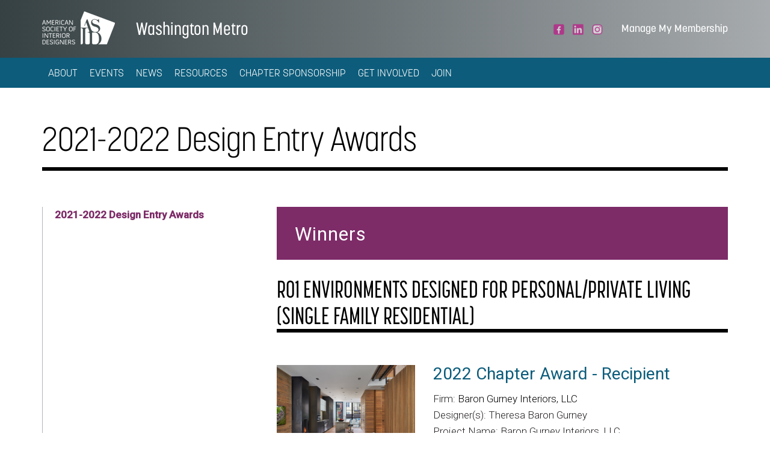

--- FILE ---
content_type: text/html; charset=UTF-8
request_url: https://dcmetro.asid.org/awards/2022-design-entry-awards
body_size: 5922
content:
<!DOCTYPE html>
<html>
<head>
    <meta charset="utf-8"/>    <meta name="viewport" content="width=device-width, initial-scale=1.0">
    <script src="/lib24watch/js/plugins/jquery/jquery.min.js"></script><link rel="stylesheet" href="/theme_subdomain/css/bootstrap-themed.css"/><link rel="stylesheet" href="/css/cache/lessphp_3faf3ecfefadf743c4b5a61735125352055ecb47.css"/>        <title>
        2021-2022 Design Entry Awards    </title>
    <meta name="title" content="American Society of Interior Designers | ASID"/><meta name="keywords" content=""/><meta name="description" content="The American Society of Interior Designers (ASID) advances the interior design profession and communicates the impact of design on the human experience."/>    <meta property="og:url" content="https%3A%2F%2Fdcmetro.asid.org%2Fawards%2F2022-design-entry-awards%3F696daa6f24fa5"/>
    <meta property="og:type" content="website"/>
    <meta name="twitter:card" content="summary_large_image">
<meta property="og:title" content="American Society of Interior Designers | ASID"/><meta property="og:description" content="The American Society of Interior Designers (ASID) advances the interior design profession and communicates the impact of design on the human experience."/><meta property="og:image" content="https://dcmetro.asid.org/img/cache/lib24watch/Lib24watchFiles/thumbnail/7456/0-0-0-97045ba2cb67701551e64bcf69c9b9e5"/>

            <script src="/lib24watch/js/plugins/jquery/jquery-ui.min.js"></script><script src="/theme_subdomain/js/bootstrap.min.js"></script><script src="/theme_subdomain/js/core.js"></script><script src="/theme_subdomain/js/style-image-links.js"></script><script src="/js/nav-dropdowns.js"></script>
    
    <!-- load the TypeKit font kit -->
    <script src="https://use.typekit.net/nby4uvq.js"></script>
    <script>try{Typekit.load({ async: true });}catch(e){}</script>
        <!-- Global site tag (gtag.js) - Google Analytics -->
    <script async src="https://www.googletagmanager.com/gtag/js?id=UA-91963017-45"></script>
    <script>
        window.dataLayer = window.dataLayer || [];
        function gtag(){dataLayer.push(arguments);}
        gtag('js', new Date());

        gtag('config', 'UA-91963017-45');
    </script>
    <style>
.navbar-main-iconblocks a[href="/idmag"] {
   text-transform:none;
}
</style><!-- Google Tag Manager -->
<script>(function(w,d,s,l,i){w[l]=w[l]||[];w[l].push({'gtm.start':
new Date().getTime(),event:'gtm.js'});var f=d.getElementsByTagName(s)[0],
j=d.createElement(s),dl=l!='dataLayer'?'&l='+l:'';j.async=true;j.src=
'https://www.googletagmanager.com/gtm.js?id='+i+dl;f.parentNode.insertBefore(j,f);
})(window,document,'script','dataLayer','GTM-NM7P8C4');</script>
<!-- End Google Tag Manager --><script src = "https://AMSID.informz.net/Admin31/common/Progress.js"></script><script>
//-------------------------------------------------------
var z_account = "341CAF57-C224-44F7-8E98-7FED74835104";
var z_collector = "AMSID.informz.net";
var z_cookieDomain = ".asid.org";
//-------------------------------------------------------
(function (e, o, n, r, t, a, s) { e[t] || (e.GlobalSnowplowNamespace = e.GlobalSnowplowNamespace || [], e.GlobalSnowplowNamespace.push(t), e[t] = function () { (e[t].q = e[t].q || []).push(arguments) }, e[t].q = e[t].q || [], a = o.createElement(n), s = o.getElementsByTagName(n)[0], a.async = 1, a.src = r, s.parentNode.insertBefore(a, s)) }(window, document, "script", "https://cdn.informz.net/web_trk/sp.js", "informz_trk")), informz_trk("newTracker", "infz", z_collector + "/web_trk/collector/", { appId: z_account, cookieDomain: z_cookieDomain }), informz_trk("setUserIdFromLocation", "_zs"), informz_trk("enableActivityTracking", 30, 15); informz_trk("trackPageView", null);
</script><meta name="facebook-domain-verification" content="h77m2ymgdkwg610cmyij8nquiq6jc9" /><style>
@media (min-width: 1200px) {
  .navbar-main-expanded .navbar-brand {
    margin-right: 0px; 
  }
}
.nav>li>a {
  padding-left: 10px;
  padding-right: 10px;
}
</style>

<!—For Multiview web program, DO NOT REMOVE - place this code in the header of your domain -->

<script src="https://assets.adobedtm.com/175f7caa2b90/492979d136f5/launch-0b0dd3de3a6b.min.js" async></script></head>
<body class="theme4">
<div class="headerstripe">

    <div class="container">

        <div class="headerstripe-brand">

            <a href="/" class="headerstripe-logo">American Society of Interior Designers</a>
            <div class="headerstripe-chaptername">
                <a href="/">Washington Metro</a>            </div>
        </div>

        <div class="headerstripe-links">

            <a href="https://www.asid.org/login" class="headerstripe-membership" target="_blank">Manage My Membership</a>    <ul class="headerstripe-social">
                    <li class="facebook has-image">
                <a href="https://www.facebook.com/ASIDDC" title="FACEBOOK" rel="external"><img src="/img/cache/social_networks/SocialNetworks/280/network_image/17673-20-20f-a8ac72075bfadda01d694440723e6afd" alt="FACEBOOK" width="20" height="20"/></a>            </li>
                        <li class="linkedin has-image">
                <a href="https://www.linkedin.com/company/asid-washington-metro-chapter" title="LinkedIn" rel="external"><img src="/img/cache/social_networks/SocialNetworks/281/network_image/20942-20-20f-f336145f3007007d47a35ce0d994e909" alt="LinkedIn" width="20" height="20"/></a>            </li>
                        <li class="instagram has-image">
                <a href="https://www.instagram.com/asiddcmetro/?hl=en" title="Instagram" rel="external"><img src="/img/cache/social_networks/SocialNetworks/206/network_image/51992-20-20f-aa0ed7365c8802e889267f4a9e012636" alt="Instagram" width="20" height="20"/></a>            </li>
                </ul>
    
        </div>

    </div>

</div>


<nav class="chapter-smallnav">

    <div class="chapter-smallnav-main">

        <a href="#" class="chapter-smallnav-main-toggle"><span class="fa fa-bars"></span> Menu</a>
    </div>

    <div class="chapter-smallnav-flyout">
        <ul>
            
<li class="hastoggle">
            <div class="chapter-smallnav-toggle-row">
            <div class="chapter-smallnav-toggle-btn"></div>
            <a href="/about" class="chapter-smallnav-toggle-link">About</a>        </div>
        <ul>
            
<li class="">
    <a href="/staff/board-of-directors">Board of Directors</a></li>

<li class="">
    <a href="/about/chapter-award-recipients">Chapter Award Recipients</a></li>

<li class="">
    <a href="/about/past-presidents">ASID Washington Past Presidents</a></li>

<li class="hastoggle">
            <div class="chapter-smallnav-toggle-row">
            <div class="chapter-smallnav-toggle-btn"></div>
            <a href="/about/contact-us" class="chapter-smallnav-toggle-link">Contact Us</a>        </div>
        <ul>
            
<li class="">
    <a href="/awards/2022-design-entry-awards">Grand Opening - Salus Homes, Featuring GIORGETTI</a></li>
        </ul>
        </li>
        </ul>
        </li>

<li class="hastoggle">
            <div class="chapter-smallnav-toggle-row">
            <div class="chapter-smallnav-toggle-btn"></div>
            <a href="/events" class="chapter-smallnav-toggle-link">Events</a>        </div>
        <ul>
            
<li class="">
    <a href="/events/10-16-25-prosource-interior-design-social">10.16.25 ProSource Interior Design social</a></li>

<li class="">
    <a href="/events/2025-lighting-ceus-at-smart-automation-solutions">2025 Lighting CEUs at Smart Automation Solutions</a></li>
        </ul>
        </li>

<li class="">
    <a href="/news">News</a></li>

<li class="hastoggle">
            <div class="chapter-smallnav-toggle-row">
            <div class="chapter-smallnav-toggle-btn"></div>
            <a href="/resources" class="chapter-smallnav-toggle-link">Resources</a>        </div>
        <ul>
            
<li class="">
    <a href="/resources/virginiaadvocacy">Virginia Advocacy</a></li>

<li class="">
    <a href="/resources/ncidq-exam-prep">NCIDQ Exam Preparation</a></li>

<li class="">
    <a href="http://jobs-asiddcmetro.careerwebsite.com/" rel="external" target="_blank">Jobs</a></li>

<li class="">
    <a href="/resources/students/interior-design-degree-programs">Washington Metro Chapter Interior Design Degree Programs</a></li>
        </ul>
        </li>

<li class="">
    <a href="/chapter-sponsorships">Chapter Sponsorship</a></li>

<li class="">
    <a href="/get-involved">Get Involved</a></li>

<li class="">
    <a href="/join">Join</a></li>
            <li>
                <a href="https://www.asid.org/login" class="headerstripe-membership" target="_blank">Manage My Membership</a>            </li>
            <li>
                <a href="https://www.asid.org/find-an-ip" class="headerstripe-find-an-ip" target="_blank">Find an Industry Partner</a>            </li>
            <li class="chapter-smallnav-findapro">
                <a href="https://www.asid.org/find-a-pro" class="navbar-chapter-arrowlink">Find a Pro</a>            </li>
        </ul>
    </div>

</nav>


<nav class="navbar navbar-chapter">

    <div class="container">

        <div class="collapse navbar-collapse" id="bs-example-navbar-collapse-1">

            <ul class="nav navbar-nav navbar-left">
                
<li class="dropdown">
    <a href="/about" class="dropdown-toggle" data-dropdown="dropdown" role="button">About</a>        <ul class="dropdown-menu">
            <li>
    <a href="/staff/board-of-directors">Board of Directors</a></li>
<li>
    <a href="/about/chapter-award-recipients">Chapter Award Recipients</a></li>
<li>
    <a href="/about/past-presidents">ASID Washington Past Presidents</a></li>
<li>
    <a href="/about/contact-us">Contact Us</a>        <ul>
                            <li>
                    <a href="/awards/2022-design-entry-awards">Grand Opening - Salus Homes, Featuring GIORGETTI</a>                </li>
                        </ul>
        </li>
        </ul>
        </li>

<li class="dropdown">
    <a href="/events" class="dropdown-toggle" data-dropdown="dropdown" role="button">Events</a>        <ul class="dropdown-menu">
            <li>
    <a href="/events/10-16-25-prosource-interior-design-social">10.16.25 ProSource Interior Design social</a></li>
<li>
    <a href="/events/2025-lighting-ceus-at-smart-automation-solutions">2025 Lighting CEUs at Smart Automation Solutions</a></li>
        </ul>
        </li>

<li>
    <a href="/news">News</a></li>

<li class="dropdown">
    <a href="/resources" class="dropdown-toggle" data-dropdown="dropdown" role="button">Resources</a>        <ul class="dropdown-menu">
            <li>
    <a href="/resources/virginiaadvocacy">Virginia Advocacy</a></li>
<li>
    <a href="/resources/ncidq-exam-prep">NCIDQ Exam Preparation</a></li>
<li>
    <a href="http://jobs-asiddcmetro.careerwebsite.com/" rel="external" target="_blank">Jobs</a></li>
<li>
    <a href="/resources/students/interior-design-degree-programs">Washington Metro Chapter Interior Design Degree Programs</a></li>
        </ul>
        </li>

<li>
    <a href="/chapter-sponsorships">Chapter Sponsorship</a></li>

<li>
    <a href="/get-involved">Get Involved</a></li>

<li>
    <a href="/join">Join</a></li>
            </ul>

        </div> <!-- .navbar-collapse -->

    </div> <!-- .container-fluid -->

</nav>
<div class="main-content-wrapper">
    <div class="container body">
        
<h1>2021-2022 Design Entry Awards</h1>

<div class="row">

    <div class="col-md-4">
        <div class="season-list">
    <ul class="seasons">
                    <li class="current-season">
                <a href="/awards/2022-design-entry-awards">2021-2022 Design Entry Awards</a>            </li>
                </ul>
</div>
    </div>

    <div class="col-md-8">

        <div class="winners-header">Winners</div>

                    <a name="r01-environments-designed-for-personal-private-living-single-family-residential"></a>
            <h2>
                R01 Environments Designed for Personal/Private Living (Single Family Residential)            </h2>

            <ul class="winners-listing">
                                    <li class="item">
                        <div class="row">

                                                            <div class="col-sm-4 first-image">
                                    <a href="/awards/2022-design-entry-awards/2022-chapter-award-recipient"><img src="/img/cache/awards/AwardWinners/3382/image/3159476-0-0-ccdee76442a9a2e1fbeaec4b3b3368d1" alt="2022 Chapter Award - Recipient" class="winner-image img-responsive"/></a>                                </div>
                                
                            <div class="col-sm-8 details">
                                <div class="project-detail">
    
                                    <h3>
                                        <a href="/awards/2022-design-entry-awards/2022-chapter-award-recipient">2022 Chapter Award - Recipient</a>                                    </h3>
                                    
                                                                            <div class="project-firm">
                                            Firm:
                                                                                            <a href="http://https://www.barongurneyinteriors.com/" rel="external" target="_blank">Baron Gurney Interiors, LLC</a>
                                                                                        </div>
                                                                                <div class="project-designers">
                                            Designer(s):
                                            Theresa Baron Gurney                                        </div>
                                                                                <div class="project-name">
                                            Project Name:
                                            Baron Gurney Interiors, LLC                                        </div>
                                                                        </div> <!-- .project-detail -->
                            </div> <!-- .col -->

                        </div> <!-- .row -->
                    </li>

                                        <li class="item">
                        <div class="row">

                                                            <div class="col-sm-4 first-image">
                                    <a href="/awards/2022-design-entry-awards/honorable-mention-245"><img src="/img/cache/awards/AwardWinners/3384/image/8109300-0-0-b4de335e306f5ddf6d082c635bf8b850" alt="Honorable Mention" class="winner-image img-responsive"/></a>                                </div>
                                
                            <div class="col-sm-8 details">
                                <div class="project-detail">
    
                                    <h3>
                                        <a href="/awards/2022-design-entry-awards/honorable-mention-245">Honorable Mention</a>                                    </h3>
                                    
                                                                            <div class="project-firm">
                                            Firm:
                                                                                            <a href="http://https://www.barongurneyinteriors.com/" rel="external" target="_blank">Baron Gurney Interiors, LLC</a>
                                                                                        </div>
                                                                                <div class="project-designers">
                                            Designer(s):
                                            Therese Baron Gurney, ASID                                        </div>
                                                                                <div class="project-name">
                                            Project Name:
                                            LeVelle 9119                                        </div>
                                                                        </div> <!-- .project-detail -->
                            </div> <!-- .col -->

                        </div> <!-- .row -->
                    </li>

                    
            </ul>
                        <a name="r02-environments-designed-for-public-living-multifamily-residential"></a>
            <h2>
                R02 Environments Designed for Public Living (Multifamily Residential)            </h2>

            <ul class="winners-listing">
                                    <li class="item">
                        <div class="row">

                                                            <div class="col-sm-4 first-image">
                                    <a href="/awards/2022-design-entry-awards/design-award-recipient"><img src="/img/cache/awards/AwardWinners/3383/image/507241-0-0-f7e40a2b7a7bc5b26766e53bd81f14fa" alt="Design Award Recipient" class="winner-image img-responsive"/></a>                                </div>
                                
                            <div class="col-sm-8 details">
                                <div class="project-detail">
    
                                    <h3>
                                        <a href="/awards/2022-design-entry-awards/design-award-recipient">Design Award Recipient</a>                                    </h3>
                                    
                                                                            <div class="project-firm">
                                            Firm:
                                                                                            <a href="http://https://www.tobedesigngroup.com/" rel="external" target="_blank">TOBE DesignGroup</a>
                                                                                        </div>
                                                                                <div class="project-designers">
                                            Designer(s):
                                            Todd Howard Ezrin                                        </div>
                                                                                <div class="project-name">
                                            Project Name:
                                            Towson Town Place Apartments                                        </div>
                                                                        </div> <!-- .project-detail -->
                            </div> <!-- .col -->

                        </div> <!-- .row -->
                    </li>

                    
            </ul>
                        <a name="c01-environments-designed-for-work-workplace"></a>
            <h2>
                C01 Environments Designed for Work (Workplace)            </h2>

            <ul class="winners-listing">
                                    <li class="item">
                        <div class="row">

                                                            <div class="col-sm-4 first-image">
                                    <a href="/awards/2022-design-entry-awards/dea-recipient"><img src="/img/cache/awards/AwardWinners/3385/image/481982-0-0-c20072455ef08348f21288c79c725be9" alt="Environments Designed for the Workplace" class="winner-image img-responsive"/></a>                                </div>
                                
                            <div class="col-sm-8 details">
                                <div class="project-detail">
    
                                    <h3>
                                        <a href="/awards/2022-design-entry-awards/dea-recipient">Environments Designed for the Workplace</a>                                    </h3>
                                    
                                                                            <div class="project-firm">
                                            Firm:
                                                                                            <a href="http://https://www.pagethink.com/" rel="external" target="_blank">Page</a>
                                                                                        </div>
                                                                                <div class="project-designers">
                                            Designer(s):
                                            Lida Lewis                                        </div>
                                                                                <div class="project-name">
                                            Project Name:
                                            Page DC Expansion                                        </div>
                                                                        </div> <!-- .project-detail -->
                            </div> <!-- .col -->

                        </div> <!-- .row -->
                    </li>

                                        <li class="item">
                        <div class="row">

                                                            <div class="col-sm-4 first-image">
                                    <a href="/awards/2022-design-entry-awards/honorable-mention-246"><img src="/img/cache/awards/AwardWinners/3386/image/524446-0-0-b8e011f2ea797ff474dce99d9974c2d7" alt="Honorable Mention" class="winner-image img-responsive"/></a>                                </div>
                                
                            <div class="col-sm-8 details">
                                <div class="project-detail">
    
                                    <h3>
                                        <a href="/awards/2022-design-entry-awards/honorable-mention-246">Honorable Mention</a>                                    </h3>
                                    
                                                                            <div class="project-firm">
                                            Firm:
                                                                                            <a href="http://https://www.gensler.com/offices/baltimore" rel="external" target="_blank">Gensler</a>
                                                                                        </div>
                                                                                <div class="project-designers">
                                            Designer(s):
                                            Tama Duffy Day                                        </div>
                                                                                <div class="project-name">
                                            Project Name:
                                            Walker & Dunlop HQ                                        </div>
                                                                        </div> <!-- .project-detail -->
                            </div> <!-- .col -->

                        </div> <!-- .row -->
                    </li>

                    
            </ul>
                        <a name="c02-environments-designed-for-entertainment-and-recreation-hospitality"></a>
            <h2>
                C02 Environments Designed for Entertainment and Recreation (Hospitality)            </h2>

            <ul class="winners-listing">
                                    <li class="item">
                        <div class="row">

                                                            <div class="col-sm-4 first-image">
                                    <a href="/awards/2022-design-entry-awards/environments-designed-for-entertainment-and-recreation-hospitality"><img src="/img/cache/awards/AwardWinners/3387/image/537184-0-0-60dba1a73330b6a8533584bef9b3c90c" alt="Environments designed for entertainment and recreation (Hospitality)" class="winner-image img-responsive"/></a>                                </div>
                                
                            <div class="col-sm-8 details">
                                <div class="project-detail">
    
                                    <h3>
                                        <a href="/awards/2022-design-entry-awards/environments-designed-for-entertainment-and-recreation-hospitality">Environments designed for entertainment and recreation (Hospitality)</a>                                    </h3>
                                    
                                                                            <div class="project-firm">
                                            Firm:
                                                                                            <a href="http://https://www.gensler.com/offices/baltimore" rel="external" target="_blank">Gensler</a>
                                                                                        </div>
                                                                                <div class="project-designers">
                                            Designer(s):
                                            Tama Duffy Day                                        </div>
                                                                                <div class="project-name">
                                            Project Name:
                                            Watermark Hotel                                        </div>
                                                                        </div> <!-- .project-detail -->
                            </div> <!-- .col -->

                        </div> <!-- .row -->
                    </li>

                    
            </ul>
                        <a name="c03-environments-designed-to-promote-health-and-wellness-healthcare"></a>
            <h2>
                C03 Environments Designed to Promote Health and Wellness (Healthcare)            </h2>

            <ul class="winners-listing">
                                    <li class="item">
                        <div class="row">

                                                            <div class="col-sm-4 first-image">
                                    <a href="/awards/2022-design-entry-awards/environments-designed-to-promote-health-and-wellness-healthcare-wellness"><img src="/img/cache/awards/AwardWinners/3388/image/192244-0-0-22e4c0292ab40389053351709912511c" alt="Environments designed to promote health and wellness (Healthcare/Wellness)" class="winner-image img-responsive"/></a>                                </div>
                                
                            <div class="col-sm-8 details">
                                <div class="project-detail">
    
                                    <h3>
                                        <a href="/awards/2022-design-entry-awards/environments-designed-to-promote-health-and-wellness-healthcare-wellness">Environments designed to promote health and wellness (Healthcare/Wellness)</a>                                    </h3>
                                    
                                                                            <div class="project-firm">
                                            Firm:
                                                                                            <a href="http://https://www.gensler.com/offices/baltimore" rel="external" target="_blank">Gensler</a>
                                                                                        </div>
                                                                                <div class="project-designers">
                                            Designer(s):
                                            Tama Duffy Day                                        </div>
                                                                                <div class="project-name">
                                            Project Name:
                                            Family Health and Birth Center                                        </div>
                                                                        </div> <!-- .project-detail -->
                            </div> <!-- .col -->

                        </div> <!-- .row -->
                    </li>

                    
            </ul>
                        <a name="c04-environments-designed-for-learning-education"></a>
            <h2>
                C04 Environments Designed for Learning (Education)            </h2>

            <ul class="winners-listing">
                                    <li class="item">
                        <div class="row">

                                                            <div class="col-sm-4 first-image">
                                    <a href="/awards/2022-design-entry-awards/environments-designed-for-learning-education"><img src="/img/cache/awards/AwardWinners/3389/image/117557-0-0-2da0d5be9080fd94bd1f8bd0fc9173e2" alt="Environments designed for learning (Education)" class="winner-image img-responsive"/></a>                                </div>
                                
                            <div class="col-sm-8 details">
                                <div class="project-detail">
    
                                    <h3>
                                        <a href="/awards/2022-design-entry-awards/environments-designed-for-learning-education">Environments designed for learning (Education)</a>                                    </h3>
                                    
                                                                            <div class="project-firm">
                                            Firm:
                                                                                            <a href="http://https://www.hcm2.com/" rel="external" target="_blank">Hord Coplan Macht</a>
                                                                                        </div>
                                                                                <div class="project-designers">
                                            Designer(s):
                                            Leah Wettstein                                        </div>
                                                                                <div class="project-name">
                                            Project Name:
                                            Stone Ridge School of the Sacred Heart: Student Life Center                                        </div>
                                                                        </div> <!-- .project-detail -->
                            </div> <!-- .col -->

                        </div> <!-- .row -->
                    </li>

                    
            </ul>
                        <a name="c05-environments-designed-for-retail-retail"></a>
            <h2>
                C05 Environments Designed for Retail (Retail)            </h2>

            <ul class="winners-listing">
                                    <li class="item">
                        <div class="row">

                                                            <div class="col-sm-4 first-image">
                                    <a href="/awards/2022-design-entry-awards/environments-designed-for-retail-retail"><img src="/img/cache/awards/AwardWinners/3390/image/50413-0-0-9c3e8d4a785ebe7adcb30486672a8817" alt="Environments designed for retail (Retail)" class="winner-image img-responsive"/></a>                                </div>
                                
                            <div class="col-sm-8 details">
                                <div class="project-detail">
    
                                    <h3>
                                        <a href="/awards/2022-design-entry-awards/environments-designed-for-retail-retail">Environments designed for retail (Retail)</a>                                    </h3>
                                    
                                                                            <div class="project-firm">
                                            Firm:
                                                                                            <a href="http://https://www.tobedesigngroup.com/" rel="external" target="_blank">TOBE DesignGroup</a>
                                                                                        </div>
                                                                                <div class="project-designers">
                                            Designer(s):
                                            Todd Howard Ezrin                                        </div>
                                                                                <div class="project-name">
                                            Project Name:
                                            Cookies Maywood                                        </div>
                                                                        </div> <!-- .project-detail -->
                            </div> <!-- .col -->

                        </div> <!-- .row -->
                    </li>

                    
            </ul>
                        <a name="a01-outside-the-box-all-members-student-use-promo-code-student-for-reduced-rate"></a>
            <h2>
                A01 Outside the Box (All Members - Student use Promo Code STUDENT for reduced rate)            </h2>

            <ul class="winners-listing">
                                    <li class="item">
                        <div class="row">

                                                            <div class="col-sm-4 first-image">
                                    <a href="/awards/2022-design-entry-awards/outside-the-box"><img src="/img/cache/awards/AwardWinners/3391/image/105489-0-0-ce41afe334787f198bfb129bb45982e8" alt="Outside the Box" class="winner-image img-responsive"/></a>                                </div>
                                
                            <div class="col-sm-8 details">
                                <div class="project-detail">
    
                                    <h3>
                                        <a href="/awards/2022-design-entry-awards/outside-the-box">Outside the Box</a>                                    </h3>
                                    
                                                                            <div class="project-firm">
                                            Firm:
                                                                                            <a href="http://https://www.hcm2.com/" rel="external" target="_blank">Hord Coplan Macht</a>
                                                                                        </div>
                                                                                <div class="project-designers">
                                            Designer(s):
                                            Leah Wettstein                                        </div>
                                                                                <div class="project-name">
                                            Project Name:
                                            The Learning Playground                                        </div>
                                                                        </div> <!-- .project-detail -->
                            </div> <!-- .col -->

                        </div> <!-- .row -->
                    </li>

                    
            </ul>
                        <a name="st01-conceptual-design-student"></a>
            <h2>
                ST01 Conceptual Design (Student)            </h2>

            <ul class="winners-listing">
                                    <li class="item">
                        <div class="row">

                                                            <div class="col-sm-4 first-image">
                                    <a href="/awards/2022-design-entry-awards/student-conceptual-design-2"><img src="/img/cache/awards/AwardWinners/3393/image/108217-0-0-ec6892f51e0041af4025327d2e79ce01" alt="Student Conceptual Design" class="winner-image img-responsive"/></a>                                </div>
                                
                            <div class="col-sm-8 details">
                                <div class="project-detail">
    
                                    <h3>
                                        <a href="/awards/2022-design-entry-awards/student-conceptual-design-2">Student Conceptual Design</a>                                    </h3>
                                    
                                                                            <div class="project-firm">
                                            Firm:
                                                                                            <a href="http://https://info.marymount.edu/interiordesign/" rel="external" target="_blank">Graduate Student - Marymount University</a>
                                                                                        </div>
                                                                                <div class="project-designers">
                                            Designer(s):
                                            Viviane Pedruco                                        </div>
                                                                                <div class="project-name">
                                            Project Name:
                                            Introducing WELL to the Oil and Gas Industry                                        </div>
                                                                        </div> <!-- .project-detail -->
                            </div> <!-- .col -->

                        </div> <!-- .row -->
                    </li>

                    
            </ul>
                </div> <!-- .col -->

</div> <!-- .row -->
    </div>
</div>
<footer class="page-footer">

    <div class="container container-footer">

        <div class="row">

            <div class="col-sm-6 col-md-8">

                <div class="row">

                    <div class="col-md-6">

                        <!-- logo/address -->
                        <div class="logo-name-wrap">
                            <div class="asid-logo"><span>American Society of Interior Designers</span></div>
                            <div class="chapter-name">
                                Washington Metro                            </div>
                        </div>
                                                    <div class="icon-block">
                                <div class="icon-block-icon"><span class="fa fa-map-marker"></span></div>
                                <div class="icon-block-body">
                                    2302 Gallows Rd<br>#357<br>
                                    Dunn Loring, VA 22027                                </div>
                            </div>
                                                        <div class="icon-block">
                                <div class="icon-block-icon"><span class="fa fa-phone"></span></div>
                                <div class="icon-block-body">585-586-6906<br/>
                                                                    </div>
                            </div>
                                                        <div class="icon-block">
                                <div class="icon-block-icon"><span class="fa fa-envelope"></span></div>
                                <div class="icon-block-body"><a
                                        href="mailto:administrator@dcmetro.asid.org">administrator@dcmetro.asid.org</a>
                                </div>
                            </div>
                                                    <p class="page-footer-copyright">
                            &copy; 2026 American Society of Interior Designers
                            <a href="https://www.asid.org/policies" target="_blank">Policies</a>
                        </p>

                    </div>

                    <div class="col-md-6">
                        <!-- featured partner -->
                                            </div>

                </div> <!-- .row -->

            </div> <!-- .col -->

            <div class="col-sm-6 col-md-4">

                <div class="row">

                    <div class="col-sm-8 col-sm-offset-4 col-md-12 col-md-offset-0">

                        <div class="page-footer-nav-title">Quick Links</div>

                        <nav class="page-footer-nav">
                            <ul>
                                <li><a href="https://www.asid.org" target="_blank">ASID National</a></li>
                                <li><a href="/about">About</a></li>
                                <li><a href="/events">Events</a></li>
                                <li><a href="/news">News</a></li>
                                <li><a href="/resources">Resources</a></li>
                                <li><a href="/chapter-sponsorships">Chapter Sponsorship</a></li>
                                <li><a href="/get-involved">Get Involved</a></li>
                                <li><a href="/join">Join</a></li>
                            </ul>
                        </nav>

                    </div> <!-- .col -->

                </div> <!-- .row -->

            </div> <!-- .col -->

        </div> <!-- .row -->

    </div> <!-- .container -->

</footer>
<script src="/js/vendor/bootstrap-hover-dropdown/bootstrap-hover-dropdown.min.js"></script><script src="/theme_subdomain/js/main-nav.js"></script></body>
</html>


--- FILE ---
content_type: text/css
request_url: https://dcmetro.asid.org/css/cache/lessphp_3faf3ecfefadf743c4b5a61735125352055ecb47.css
body_size: 2799
content:
body.theme1 .headerstripe{background-image:-webkit-linear-gradient(left, #023b58 0%, #7e2d68 100%);background-image:-o-linear-gradient(left, #023b58 0%, #7e2d68 100%);background-image:linear-gradient(to right, #023b58 0%, #7e2d68 100%);background-repeat:repeat-x;filter:progid:DXImageTransform.Microsoft.gradient(startColorstr='#ff023b58', endColorstr='#ff7e2d68', GradientType=1)}body.theme1 .chapter-smallnav{background-color:#0d5c7b}body.theme1 .chapter-smallnav .chapter-smallnav-flyout{background-color:#023b58}body.theme1 .chapter-smallnav .chapter-smallnav-flyout .chapter-smallnav-toggle-row .chapter-smallnav-toggle-btn{background-color:#046da3}body.theme1 .chapter-smallnav .chapter-smallnav-flyout .chapter-smallnav-findapro{background-color:#c51884}body.theme1 .navbar-chapter{background-color:#0d5c7b}body.theme1 .navbar-chapter .navbar-left>li.dropdown.open>a,body.theme1 .navbar-chapter .navbar-left>li.active>a,body.theme1 .navbar-chapter .navbar-left>li>a:hover{background-color:#023b58}body.theme1 .navbar-chapter .navbar-left>li.dropdown .dropdown-menu{background-color:#023b58}body.theme1 .navbar-chapter .navbar-left>li.dropdown .dropdown-menu>li:hover>ul{background-color:#023b58}body.theme1 .navbar-chapter .navbar-right>li>a{background-color:#c51884}body.theme1 .navbar-chapter .navbar-right>li>a:hover{background-color:#aa1572}body.theme1 .page-footer{background-image:-webkit-linear-gradient(left, #023b58 0%, #7e2d68 100%);background-image:-o-linear-gradient(left, #023b58 0%, #7e2d68 100%);background-image:linear-gradient(to right, #023b58 0%, #7e2d68 100%);background-repeat:repeat-x;filter:progid:DXImageTransform.Microsoft.gradient(startColorstr='#ff023b58', endColorstr='#ff7e2d68', GradientType=1)}body.theme2 .headerstripe{background-image:-webkit-linear-gradient(left, #572250 0%, #c51884 100%);background-image:-o-linear-gradient(left, #572250 0%, #c51884 100%);background-image:linear-gradient(to right, #572250 0%, #c51884 100%);background-repeat:repeat-x;filter:progid:DXImageTransform.Microsoft.gradient(startColorstr='#ff572250', endColorstr='#ffc51884', GradientType=1)}body.theme2 .chapter-smallnav{background-color:#023b58}body.theme2 .chapter-smallnav .chapter-smallnav-flyout{background-color:#792863}body.theme2 .chapter-smallnav .chapter-smallnav-flyout .chapter-smallnav-toggle-row .chapter-smallnav-toggle-btn{background-color:#b23b92}body.theme2 .chapter-smallnav .chapter-smallnav-flyout .chapter-smallnav-findapro{background-color:#0d5c7b}body.theme2 .navbar-chapter{background-color:#023b58}body.theme2 .navbar-chapter .navbar-left>li.dropdown.open>a,body.theme2 .navbar-chapter .navbar-left>li.active>a,body.theme2 .navbar-chapter .navbar-left>li>a:hover{background-color:#792863}body.theme2 .navbar-chapter .navbar-left>li.dropdown .dropdown-menu{background-color:#792863}body.theme2 .navbar-chapter .navbar-left>li.dropdown .dropdown-menu>li:hover>ul{background-color:#792863}body.theme2 .navbar-chapter .navbar-right>li>a{background-color:#0d5c7b}body.theme2 .navbar-chapter .navbar-right>li>a:hover{background-color:#0a475f}body.theme2 .page-footer{background-image:-webkit-linear-gradient(left, #572250 0%, #c51884 100%);background-image:-o-linear-gradient(left, #572250 0%, #c51884 100%);background-image:linear-gradient(to right, #572250 0%, #c51884 100%);background-repeat:repeat-x;filter:progid:DXImageTransform.Microsoft.gradient(startColorstr='#ff572250', endColorstr='#ffc51884', GradientType=1)}body.theme3 .headerstripe{background-image:-webkit-linear-gradient(left, #023b58 0%, #00adef 100%);background-image:-o-linear-gradient(left, #023b58 0%, #00adef 100%);background-image:linear-gradient(to right, #023b58 0%, #00adef 100%);background-repeat:repeat-x;filter:progid:DXImageTransform.Microsoft.gradient(startColorstr='#ff023b58', endColorstr='#ff00adef', GradientType=1)}body.theme3 .chapter-smallnav{background-color:#c51884}body.theme3 .chapter-smallnav .chapter-smallnav-flyout{background-color:#023b58}body.theme3 .chapter-smallnav .chapter-smallnav-flyout .chapter-smallnav-toggle-row .chapter-smallnav-toggle-btn{background-color:#046da3}body.theme3 .chapter-smallnav .chapter-smallnav-flyout .chapter-smallnav-findapro{background-color:#7e2d68}body.theme3 .navbar-chapter{background-color:#c51884}body.theme3 .navbar-chapter .navbar-left>li.dropdown.open>a,body.theme3 .navbar-chapter .navbar-left>li.active>a,body.theme3 .navbar-chapter .navbar-left>li>a:hover{background-color:#023b58}body.theme3 .navbar-chapter .navbar-left>li.dropdown .dropdown-menu{background-color:#023b58}body.theme3 .navbar-chapter .navbar-left>li.dropdown .dropdown-menu>li:hover>ul{background-color:#023b58}body.theme3 .navbar-chapter .navbar-right>li>a{background-color:#7e2d68}body.theme3 .navbar-chapter .navbar-right>li>a:hover{background-color:#672555}body.theme3 .page-footer{background-image:-webkit-linear-gradient(left, #023b58 0%, #00adef 100%);background-image:-o-linear-gradient(left, #023b58 0%, #00adef 100%);background-image:linear-gradient(to right, #023b58 0%, #00adef 100%);background-repeat:repeat-x;filter:progid:DXImageTransform.Microsoft.gradient(startColorstr='#ff023b58', endColorstr='#ff00adef', GradientType=1)}body.theme4 .headerstripe{background-image:-webkit-linear-gradient(left, #364143 0%, #a7abae 100%);background-image:-o-linear-gradient(left, #364143 0%, #a7abae 100%);background-image:linear-gradient(to right, #364143 0%, #a7abae 100%);background-repeat:repeat-x;filter:progid:DXImageTransform.Microsoft.gradient(startColorstr='#ff364143', endColorstr='#ffa7abae', GradientType=1)}body.theme4 .chapter-smallnav{background-color:#0d5c7b}body.theme4 .chapter-smallnav .chapter-smallnav-flyout{background-color:#023b58}body.theme4 .chapter-smallnav .chapter-smallnav-flyout .chapter-smallnav-toggle-row .chapter-smallnav-toggle-btn{background-color:#046da3}body.theme4 .chapter-smallnav .chapter-smallnav-flyout .chapter-smallnav-findapro{background-color:#c51884}body.theme4 .navbar-chapter{background-color:#0d5c7b}body.theme4 .navbar-chapter .navbar-left>li.dropdown.open>a,body.theme4 .navbar-chapter .navbar-left>li.active>a,body.theme4 .navbar-chapter .navbar-left>li>a:hover{background-color:#023b58}body.theme4 .navbar-chapter .navbar-left>li.dropdown .dropdown-menu{background-color:#023b58}body.theme4 .navbar-chapter .navbar-left>li.dropdown .dropdown-menu>li:hover>ul{background-color:#023b58}body.theme4 .navbar-chapter .navbar-right>li>a{background-color:#c51884}body.theme4 .navbar-chapter .navbar-right>li>a:hover{background-color:#aa1572}body.theme4 .page-footer{background-image:-webkit-linear-gradient(left, #364143 0%, #a7abae 100%);background-image:-o-linear-gradient(left, #364143 0%, #a7abae 100%);background-image:linear-gradient(to right, #364143 0%, #a7abae 100%);background-repeat:repeat-x;filter:progid:DXImageTransform.Microsoft.gradient(startColorstr='#ff364143', endColorstr='#ffa7abae', GradientType=1)}.headerstripe{background-image:-webkit-linear-gradient(left, #0f0 0%, #f0f 100%);background-image:-o-linear-gradient(left, #0f0 0%, #f0f 100%);background-image:linear-gradient(to right, #0f0 0%, #f0f 100%);background-repeat:repeat-x;filter:progid:DXImageTransform.Microsoft.gradient(startColorstr='#ff00ff00', endColorstr='#ffff00ff', GradientType=1);padding:18px 0 22px 0;color:#fff;font-family:"korolev","Helvetica Neue",Helvetica,Arial,sans-serif}.headerstripe a{background:inherit;color:inherit}.headerstripe a:hover,.headerstripe a:focus{background-color:inherit}.headerstripe a:hover,.headerstripe a:focus{color:inherit}.headerstripe .headerstripe-brand:before,.headerstripe .headerstripe-brand:after{content:" ";display:table}.headerstripe .headerstripe-brand:after{clear:both}.headerstripe .headerstripe-brand .headerstripe-logo{display:block;font:0/0 a;color:transparent;text-shadow:none;background-color:transparent;border:0;float:left}.headerstripe .headerstripe-brand .headerstripe-chaptername{font-family:"korolev-condensed","Helvetica Neue",Helvetica,Arial,sans-serif;font-weight:normal;font-size:29px;line-height:1;padding-top:15px}.headerstripe .headerstripe-links{line-height:1}.headerstripe .headerstripe-links:before,.headerstripe .headerstripe-links:after{content:" ";display:table}.headerstripe .headerstripe-links:after{clear:both}.headerstripe .headerstripe-links .headerstripe-social{float:right;list-style-type:none;padding:0;margin:0}.headerstripe .headerstripe-links .headerstripe-social:before,.headerstripe .headerstripe-links .headerstripe-social:after{content:" ";display:table}.headerstripe .headerstripe-links .headerstripe-social:after{clear:both}.headerstripe .headerstripe-links .headerstripe-social li{float:left}.headerstripe .headerstripe-links .headerstripe-social li:not(:first-child){margin-left:12px}.headerstripe .headerstripe-links .headerstripe-social li a{opacity:0.6}.headerstripe .headerstripe-links .headerstripe-social li a .social-link-label{display:none}.headerstripe .headerstripe-links .headerstripe-social li a:hover{opacity:1}.headerstripe .headerstripe-links .headerstripe-membership{float:right;display:block;font-weight:normal}.headerstripe .headerstripe-links .headerstripe-find-an-ip{float:right;display:block;font-weight:normal;padding-left:30px}@media (max-width:991px){.headerstripe .headerstripe-logo{width:58px;height:56px;background-image:url('/theme_subdomain/img/asid-logo-notext.png');margin-right:15px}.headerstripe .headerstripe-logo:hover{background-position:0 -56px}}@media (min-width:768px){.headerstripe .headerstripe-logo{width:121px;height:56px;background-image:url('/theme_subdomain/img/asid-logo-full.png');margin-right:35px}.headerstripe .headerstripe-logo:hover{background-position:0 -56px}}@media (max-width:767px){.headerstripe .headerstripe-links{display:none}}@media (min-width:768px) and (max-width:991px){.headerstripe:before,.headerstripe:after{content:" ";display:table}.headerstripe:after{clear:both}.headerstripe .headerstripe-brand{float:left;width:60%}.headerstripe .headerstripe-links{float:right;width:40%;padding-top:6px}.headerstripe .headerstripe-links .headerstripe-social{clear:right;margin-top:15px}}@media (min-width:992px){.headerstripe:before,.headerstripe:after{content:" ";display:table}.headerstripe:after{clear:both}.headerstripe .headerstripe-brand{float:left;width:50%}.headerstripe .headerstripe-links{float:right;width:50%;padding-top:21px}.headerstripe .headerstripe-links .headerstripe-social{margin-right:30px}}.chapter-smallnav{background-color:#69c;color:#fff;font-family:"korolev","Helvetica Neue",Helvetica,Arial,sans-serif;margin-bottom:15px}@media (min-width:992px){.chapter-smallnav{position:absolute;left:-10000px;top:auto;width:1px;height:1px;overflow:hidden}}.chapter-smallnav a{background:inherit;color:inherit}.chapter-smallnav a:hover,.chapter-smallnav a:focus{background-color:inherit}.chapter-smallnav a:hover,.chapter-smallnav a:focus{color:#f7e904}.chapter-smallnav .chapter-smallnav-main{color:#fff}.chapter-smallnav .chapter-smallnav-main:before,.chapter-smallnav .chapter-smallnav-main:after{content:" ";display:table}.chapter-smallnav .chapter-smallnav-main:after{clear:both}.chapter-smallnav .chapter-smallnav-main .chapter-smallnav-main-toggle{display:block;text-transform:uppercase;float:right;padding:10px 15px}.chapter-smallnav .chapter-smallnav-main .chapter-smallnav-main-toggle:hover,.chapter-smallnav .chapter-smallnav-main .chapter-smallnav-main-toggle:focus{color:inherit}.chapter-smallnav .chapter-smallnav-flyout{background-color:orange;padding:15px;display:none}.chapter-smallnav .chapter-smallnav-flyout ul{list-style-type:none;padding:0;margin:0 0 0 40px}.chapter-smallnav .chapter-smallnav-flyout ul li{margin:5px 0 5px 40px}.chapter-smallnav .chapter-smallnav-flyout ul li.hastoggle{margin-left:0}.chapter-smallnav .chapter-smallnav-flyout ul li.chapter-smallnav-findapro{margin-left:0;padding-left:40px}.chapter-smallnav .chapter-smallnav-flyout ul ul{display:none}.chapter-smallnav .chapter-smallnav-flyout ul li.open>ul{display:block}.chapter-smallnav .chapter-smallnav-flyout ul li.open>.chapter-smallnav-toggle-row .chapter-smallnav-toggle-btn{background-position:-232px 9px}.chapter-smallnav .chapter-smallnav-flyout>ul{margin-left:0}.chapter-smallnav .chapter-smallnav-flyout>ul>li{text-transform:uppercase;font-weight:600}.chapter-smallnav .chapter-smallnav-flyout>ul>li li{text-transform:none;font-weight:300}.chapter-smallnav .chapter-smallnav-flyout>ul>li.highlight a span{color:#000;background-color:#f7e904;padding:3px 5px}.chapter-smallnav .chapter-smallnav-flyout>ul>li:first-child{margin-top:0}.chapter-smallnav .chapter-smallnav-flyout>ul>li:last-child{margin-bottom:0}.chapter-smallnav .chapter-smallnav-flyout a{display:block;min-height:32px;padding-top:3px}.chapter-smallnav .chapter-smallnav-flyout .chapter-smallnav-toggle-row:before,.chapter-smallnav .chapter-smallnav-flyout .chapter-smallnav-toggle-row:after{content:" ";display:table}.chapter-smallnav .chapter-smallnav-flyout .chapter-smallnav-toggle-row:after{clear:both}.chapter-smallnav .chapter-smallnav-flyout .chapter-smallnav-toggle-row .chapter-smallnav-toggle-btn{float:left;display:block;width:32px;height:32px;margin-right:8px;cursor:pointer;background-color:lime;background-image:url("/theme_subdomain/img/smallnav-wedge-icons.png");background-repeat:no-repeat;background-position:8px 9px}.chapter-smallnav .chapter-smallnav-flyout .chapter-smallnav-toggle-row .chapter-smallnav-toggle-link{overflow:hidden}.navbar-chapter{background-color:pink;font-family:"korolev","Helvetica Neue",Helvetica,Arial,sans-serif;border:0 !important}@media (max-width:991px){.navbar-chapter{display:none}}.navbar-chapter a{background:inherit;color:inherit}.navbar-chapter a:hover,.navbar-chapter a:focus{background-color:inherit}.navbar-chapter .navbar-toggle{color:#fff;text-transform:uppercase}@media (max-width:991px){.navbar-chapter .navbar-nav{margin-top:0;margin-bottom:0}}.navbar-chapter .navbar-nav li.dropdown.open>a,.navbar-chapter .navbar-nav li a:hover,.navbar-chapter .navbar-nav li.active>a{color:#f7e904}.navbar-chapter .navbar-nav>li>a{text-transform:uppercase;color:#fff}.navbar-chapter .navbar-nav .dropdown-menu{padding-top:0;padding-bottom:0}.navbar-chapter .navbar-nav .dropdown-menu a{color:#fff}.navbar-chapter .navbar-nav .dropdown-menu a:hover,.navbar-chapter .navbar-nav .dropdown-menu a:focus{background-color:transparent;color:#f7e904}.navbar-chapter .navbar-nav .dropdown-menu>li.active>a{background-color:transparent}.navbar-chapter .navbar-nav .dropdown-menu>li>ul{display:none}.navbar-chapter .navbar-nav .dropdown-menu>li a{padding:5px 20px}.navbar-chapter .navbar-nav .dropdown-menu>li:hover{position:relative}.navbar-chapter .navbar-nav .dropdown-menu>li:hover>ul{display:block;position:absolute;left:100%;top:0;list-style-type:none;padding:0}.navbar-chapter .navbar-nav .dropdown-menu>li:hover>ul>li>a{display:block;padding:5px 20px;min-width:240px}.navbar-chapter .navbar-left{margin-left:-15px}.navbar-chapter .navbar-left>li.dropdown.open>a,.navbar-chapter .navbar-left>li.active>a,.navbar-chapter .navbar-left>li>a:hover{background-color:orange}.navbar-chapter .navbar-left>li.dropdown .dropdown-menu{background-color:pink}.navbar-chapter .navbar-left>li.dropdown .dropdown-menu>li:hover{position:relative}.navbar-chapter .navbar-left>li.dropdown .dropdown-menu>li:hover>ul{background-color:lime}.navbar-chapter .navbar-right>li>a{background-color:#00f}.navbar-chapter .navbar-right>li>a:hover{background-color:#f00;color:#f7e904}.navbar-chapter .navbar-chapter-arrowlink{background:url('/theme_subdomain/img/arrow-right-white-yellow.png') no-repeat;background-position:right 15px top 17px;padding-right:55px}.navbar-chapter .navbar-chapter-arrowlink:hover{background-position:right 15px top -251px}

--- FILE ---
content_type: application/javascript
request_url: https://dcmetro.asid.org/theme_subdomain/js/style-image-links.js
body_size: 847
content:
jQuery( function($) {

    $('a[href] > img').each( function() {
        var $img = $(this);
        var $a = $img.parent();
        if ( $a.find('*').length ) { // make sure the img is the only element inside this link
            $a.addClass('img-link');
        }
    } );

} );


--- FILE ---
content_type: application/javascript
request_url: https://dcmetro.asid.org/theme_subdomain/js/main-nav.js
body_size: 1044
content:
/**
 * For .smallnav (for xs and sm)
 * Bootstrap doesn't support nested dropdowns natively. We'll hack in support.
 */
jQuery( function($) {

    var $smallnav = $('.chapter-smallnav:eq(0)');
    var $smallnavMain = $('.chapter-smallnav-main', $smallnav);
    var $smallnavFlyout = $('.chapter-smallnav-flyout', $smallnav);

    // When the hamburger button is clicked, expand/collapse the flyout
    $('.chapter-smallnav-main-toggle', $smallnav).click( function(e) {
        console.log('here');
        e.preventDefault();
        $smallnavFlyout.toggle();
    } );

    // Handle clicks on the expand/collapse buttons in the flyout
    $smallnav.on('click', '.chapter-smallnav-toggle-btn', function(e) {
        e.preventDefault();
        var $btn = $(this);
        var $li = $btn.parentsUntil('li').parent();
        $li.toggleClass('open');
    } );

} );
